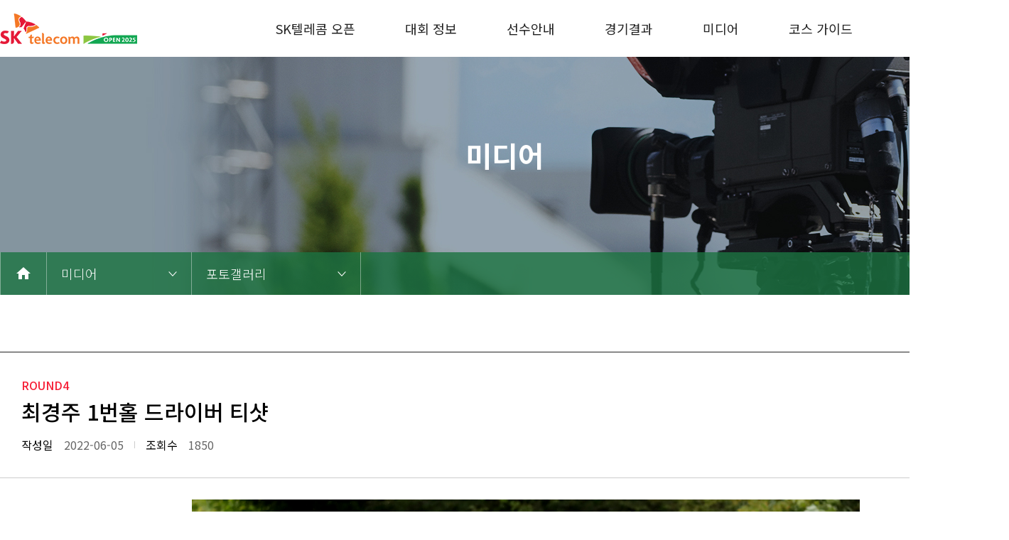

--- FILE ---
content_type: text/html
request_url: https://golf.sktelecom.com/media/photo_view.asp?idx=1986&photoType=site&searchString=&page=2&round=
body_size: 18277
content:

<!DOCTYPE html>

<html lang="ko">
  <head>
    <meta charset="utf-8" />

    <meta http-equiv="X-UA-Compatible" content="IE=edge" />
    <meta name="viewport" content="width=device-width, initial-scale=1" />
    <meta name="title" content="SK텔레콤 오픈" />
    <meta name="description" content="KPGA 메이저 대회, 역대우승자, 행복동행, 대회안내, 선수안내" />
    <meta name="keyword" content="KPGA, KPGA대회, KPGA메이저대회, SK텔레콤, SK골프, 남자골프대회, SK텔레콤오픈, 최경주, 이보미" />
    <meta property="og:title" content="SK텔레콤 오픈" />
    <meta property="og:image" content="http://www.sktelecomopen.com/images/common/logo.png" />
    <meta property="og:description" content="KPGA 메이저 대회, 역대우승자, 행복동행, 대회안내, 선수안내" />
    <meta name="author" content="" />
    <link rel="canonical" href="https://golf.sktelecom.com/media/photo_view.asp?idx=1986&photoType=site&searchString=&page=2&round=" />
    <title>SK텔레콤 오픈</title>

    <!-- Custom styles & js for this template -->
    <link rel="icon" href="data:;base64,=" />
    <link rel="stylesheet" href="https://fonts.googleapis.com/icon?family=Material+Icons" />
    <link rel="stylesheet" href="https://cdnjs.cloudflare.com/ajax/libs/normalize/8.0.1/normalize.min.css" />
<link rel="stylesheet" href="https://cdnjs.cloudflare.com/ajax/libs/meyer-reset/2.0/reset.min.css" />
<link rel="stylesheet" href="https://fonts.googleapis.com/css?family=Noto+Sans+KR:100,300,400,500,700,900&subset=korean" />

<link rel="stylesheet" href="../fonts/font.css?v=202504281329" />
<link rel="stylesheet" href="../css/common.css?v=202504281329" />
<link rel="stylesheet" href="../css/layout.css?v=202504281329" />
<link rel="stylesheet" href="../css/responsive.css?v=202504281329" />
<link rel="stylesheet" href="../css/main.css?v=202504281329" />
<link rel="stylesheet" href="../css/sub.css?v=202504281329" />
    <!-- <link rel="stylesheet" href="../css/style.css?v=202504281329" />
  
    <link rel="stylesheet" href="../css/main.css?v=202504281329" /> -->

    <script
      src="https://cdnjs.cloudflare.com/ajax/libs/jquery/3.5.1/jquery.min.js"
      integrity="sha512-bLT0Qm9VnAYZDflyKcBaQ2gg0hSYNQrJ8RilYldYQ1FxQYoCLtUjuuRuZo+fjqhx/qtq/1itJ0C2ejDxltZVFg=="
      crossorigin="anonymous"
    ></script>
    <script
      src="https://cdnjs.cloudflare.com/ajax/libs/jqueryui/1.12.1/jquery-ui.min.js"
      integrity="sha512-uto9mlQzrs59VwILcLiRYeLKPPbS/bT71da/OEBYEwcdNUk8jYIy+D176RYoop1Da+f9mvkYrmj5MCLZWEtQuA=="
      crossorigin="anonymous"
    ></script>
    <script src="https://cdnjs.cloudflare.com/ajax/libs/gsap/3.6.0/gsap.min.js"></script>
    <script src="../js/jquery.mobile.custom.min.js?v=20240418"></script>
    <!-- <script src="../js/modernizr-custom.js?v=20240418"></script> -->
    <script src="../js/jquery.mobile.custom.min.js?v=20240418"></script>
    <!-- <script src="../js/modernizr-custom.js?v=20240418"></script> -->
    

    <!-- HTML5 shim and Respond.js for IE8 support of HTML5 elements and media queries -->
    <!--[if lt IE 9]>
      <script src="https://cdnjs.cloudflare.com/ajax/libs/html5shiv/3.7.3/html5shiv.min.js"></script>
      <script src="https://cdnjs.cloudflare.com/ajax/libs/respond.js/1.4.2/respond.min.js"></script>
    <![endif]-->
    <!-- Custom styles & js for this template -->
    <script defer src="../js/common.js?v=20240418"></script>
    <script defer src="../js/sub.js?v=20240418"></script>

    <!-- HTML5 shim and Respond.js for IE8 support of HTML5 elements and media queries -->
    <!--[if lt IE 9]>
      <script src="https://cdnjs.cloudflare.com/ajax/libs/html5shiv/3.7.3/html5shiv.min.js"></script>
      <script src="https://cdnjs.cloudflare.com/ajax/libs/respond.js/1.4.2/respond.min.js"></script>
    <![endif]-->
  </head>

  <body>
    <!-- wrapper -->
    <div class="wrapper">
      <!-- header -->
            <header class="header" id="header">
        <section class="inner">
          <h1>
            <a href="/"><img src="../images/logo__192x43.png?250422" alt="" /></a>
          </h1>
          <ul class="gnb depthUl1">
            <li class="">
              <a href="/open/introduction.asp">SK텔레콤 오픈</a>
              <div class="use-full">
                <ul class="depthUl2">
                  <li><a href="/open/introduction.asp">대회소개</a></li>
                  <li><a href="/open/speach.asp">대회사</a></li>
                  <li><a href="/open/history.asp">대회 역사</a></li>                  
                  <li><a href="/open/sponsor.asp">스폰서</a></li> 
                </ul>
              </div>
            </li>

            <li>
              <a href="/rally/rally.asp">대회 정보</a>
              <div class="use-full">
                <ul class="depthUl2">
                  <li><a href="/rally/rally.asp">대회안내</a></li>
                  <li><a href="/rally/gallery.asp">갤러리 안내</a></li>
                  <!-- <li><a href="/rally/passcheck.asp">입장권 안내</a></li> -->
                  <!--<li><a href="#">이벤트</a></li>-->
                  <li><a href="/rally/map.asp">오시는 길</a></li>
                </ul>
              </div>
            </li>

            <li>
              <a href="/player/profile.asp">선수안내</a>
              <div class="use-full">
                <ul class="depthUl2">
                  <li><a href="/player/profile.asp">주요선수 프로필</a></li>
                  <li><a href="/player/participation.asp">출전선수 명단</a></li>
                  <!--   -->
                </ul>
              </div>
            </li>

            <li>
              <a href="/gameresult/beforeresult.asp">경기결과</a>
              <!-- <a href="#none" onclick="alert('준비중 입니다.')">경기결과</a> -->
              <div class="use-full">
                <ul class="depthUl2">
                  <li><a href="/gameresult/liveresult.asp">실시간 스코어</a></li>
                  <!-- <li><a href="#none" onclick="alert('준비중 입니다.')">실시간 스코어</a></li> -->
                  <li><a href="/gameresult/beforeresult.asp">지난 대회 결과</a></li>
                  <!-- <li><a href="#none" onclick="alert('준비중 입니다.')">지난 대회 결과</a></li> -->
                </ul>
              </div>
            </li>

            <li>
              <a href="/media/notice.asp">미디어</a>
              <div class="use-full">
                <ul class="depthUl2">
                  <li><a href="/media/notice.asp">공지사항</a></li>
                  <li><a href="/media/news.asp">주요뉴스</a></li>
                  <li><a href="/media/highlight.asp">하이라이트 영상</a></li>
                  <li><a href="/media/photo.asp">포토갤러리</a></li>
                </ul>
              </div>
            </li>

            <li>
              <a href="/course/info.asp">코스 가이드</a>
              <div class="use-full">
                <ul class="depthUl2">
                  <li><a href="/course/info.asp">코스안내</a></li>
                  <li><a href="/course/holeinfo.asp">홀별코스정보</a></li>
                </ul>
              </div>
            </li>
          </ul>
          <button class="all"></button>
        </section>
      </header>

    <div class="allMenu">
      <section class="inner">
        <ul class="depthUl1">
          <li class="on">
            <a href="/open/introduction.asp">SK텔레콤 오픈</a>
            <ul class="depthUl2">
              <li><a href="/open/introduction.asp">대회소개</a></li>
              <li><a href="/open/speach.asp">대회사</a></li>
              <li><a href="/open/history.asp">대회 역사</a></li>              
              <li><a href="/open/sponsor.asp">스폰서</a></li>
            </ul>
          </li>

          <li>
            <a href="/rally/rally.asp">대회 정보</a>
            <ul class="depthUl2">
              <li><a href="/rally/rally.asp">대회안내</a></li>
              <li><a href="/rally/gallery.asp">갤러리 안내</a></li>
              <!--<li><a href="/rally/passcheck.asp">입장권 안내</a></li>-->
              <!--<li><a href="#">이벤트</a></li>-->
              <li><a href="/rally/map.asp">오시는 길</a></li>
            </ul>
          </li>

          <li>
            <a href="/player/profile.asp">선수안내</a>
            <ul class="depthUl2">
              <li><a href="/player/profile.asp">주요선수 프로필</a></li>
              <li><a href="/player/participation.asp">출전선수 명단</a></li>
              <!-- <li><a href="#none" onclick="alert('준비중 입니다.')">출전선수 명단</a></li> -->
            </ul>
          </li>

          <li>
            <a href="/gameresult/beforeresult.asp">경기결과</a>
            <ul class="depthUl2">
              <li><a href="/gameresult/liveresult.asp">실시간 스코어</a></li>
              <!-- <li><a href="#none" onclick="alert('대회 시작 후 확인 가능합니다.')">실시간 스코어</a></li> -->
              <li><a href="/gameresult/beforeresult.asp">지난 대회 결과</a></li>
            </ul>
          </li>

          <li>
            <a href="/media/notice.asp">미디어</a>
            <ul class="depthUl2">
              <li><a href="/media/notice.asp">공지사항</a></li>
              <li><a href="/media/news.asp">주요뉴스</a></li>
              <li><a href="/media/highlight.asp">하이라이트 영상</a></li>
              <li><a href="/media/photo.asp">포토갤러리</a></li>
            </ul>
          </li>

          <li>
            <a href="/course/info.asp">코스 가이드</a>
            <ul class="depthUl2">
              <li><a href="/course/info.asp">코스안내</a></li>
              <li><a href="/course/holeinfo.asp">홀별코스정보</a></li>
            </ul>
          </li>
        </ul>
      </section>
    </div>        
      <!-- // header -->

      <!-- main -->
      <main class="container sub" id="container">
        <section class="subTop sub5">
          <div class="inner">
            <h2>미디어</h2>
          </div>
          
          <div class="navigation">
            <div class="inner">
              <ul class="navigationUl">
                <li>
                  <a href=""><span class="material-icons">home</span></a>
                </li>
                <li class="has-depth" style="z-index:10">
                  <a href="javascript:void(0)"> <strong>미디어</strong></a>
                  <ul class="navi-depth2">
                    <li><a href="/open/introduction.asp">SK텔레콤 오픈</a></li>
                    <li><a href="/rally/rally.asp">대회 정보</a></li>
                    <li><a href="/player/profile.asp">선수안내</a></li>
                    <li><a href="/gameresult/beforeresult.asp">경기결과</a></li>
                    <li><a href="/media/notice.asp">미디어</a></li>
                    <li><a href="/course/info.asp">코스 가이드</a></li>
                  </ul>
                </li>
                
                    <li class="has-depth" style="z-index:10">
                    <a href="javascript:void(0)"><strong>포토갤러리</strong></a>
                        <ul class="navi-depth2" id="twodepth" >
                            <li><a href="/media/notice.asp">공지사항</a></li>
                            <li><a href="/media/news.asp">주요뉴스</a></li>
                            <li><a href="/media/highlight.asp">하이라이트 영상</a></li>
                            <li><a href="/media/photo.asp">포토갤러리</a></li>
                        </ul>
                    </li>

                
              </ul>
            </div>
          </div>
            <script>
                function chgTwoDepth(one){
                        if(one=="open"){
                            $("#twodepth").html(`
                            <li><a href="/open/introduction.asp">대회소개</a></li>                        
                            <li><a href="/open/speach.asp">대회사</a></li>                        
                            <li><a href="/open/history.asp">대회 역사</a></li>                        
                            <li><a href="#">역대 우승자</a></li>                        
                            <li><a href="/open/sponsor.asp">스폰서</a></li>
                            `)
                        }
                        if(one=="rally"){
                            $("#twodepth").html(`
                            <li><a href="/rally/rally.asp">대회안내</a></li>                        
                            <li><a href="/rally/gallery.asp">갤러리 안내</a></li>                        
                            <!--<li><a href="/rally/passcheck.asp">입장권 안내</a></li> -->                       
                            <li><a href="#">이벤트</a></li>                        
                            <li><a href="/rally/map.asp">오시는 길</a></li>
                            `)
                        }
                        if(one=="player"){
                            $("#twodepth").html(`
                            <li><a href="/player/profile.asp">주요 출전선수 프로필</a></li>
                            <li><a href="/player/participation.asp">출전선수 명단</a></li>
                            `)
                        }
                        if(one=="gameresult"){
                            $("#twodepth").html(`
                            <li><a href="/gameresult/liveresult.asp">실시간 스코어</a></li>
                            <li><a href="/gameresult/beforeresult.asp">지난 대회 결과</a></li>
                            `)
                        }
                        if(one=="media"){
                            $("#twodepth").html(`
                            <li><a href="/media/notice.asp">공지사항</a></li>
                            <li><a href="/media/news.asp">주요뉴스</a></li>
                            <li><a href="/media/highlight.asp">하이라이트 영상</a></li>
                            <li><a href="/media/photo.asp">포토갤러리</a></li>
                            `)
                        }
                        if(one=="course"){
                            $("#twodepth").html(`
                            <li><a href="/course/info.asp">코스안내</a></li>
                            <li><a href="/course/holeinfo.asp">홀별코스정보</a></li>
                            `)
                        }
                    }
            </script>
        </section>
        
        <section class="board board-view">
          <div class="inner">
            <div class="view-top">
              <div class="top-division red">Round4</div>
              <div class="top-title">최경주 1번홀 드라이버 티샷</div>
              <div class="top-group">
                <dl class="top-date">
                  <dt>작성일</dt>
                  <dd>2022-06-05</dd>
                </dl>
                <dl class="top-views">
                  <dt>조회수</dt>
                  <dd>1850</dd>
                </dl>
              </div>
            </div>

            <div class="view-content">
              <div class="slider common">
                <div class="slider-content">
                  <ul class="slider-ul">
                    <li>
                      <div class="img-wrap"><img src="/common/attach/GolfUpload/a8_7.jpg" alt="" /></div>
                    </li>
                  </ul>
                </div>

                <div class="slider-control">
                  <button class="prev"><a href="/media/photo_view.asp?idx=1987&photoType=site"><img src="../images/btn__ctl_60x60_prev.jpg" alt="" /></a></button>
                  <button class="next"><a href="/media/photo_view.asp?idx=1985&photoType=site"><img src="../images/btn__ctl_60x60_next.jpg" alt="" /></a></button>
                </div>
              </div>
            </div>

            <div class="btnWrap">
              <a href="/media/photo.asp?page=2&photoType=site&searchString=&round=" class="btn btn-red">목록</a>
            </div>
          </div>
        </section>
      </main>
      <!-- // main -->

      <!-- footer -->
            <footer class="footer" id="footer">
        <section class="inner">
          <img src="../images/logo__160x36.png?250422" alt="" />
          <span>서울특별시 중구 을지로 65 (을지로2가) SK T-타워 SK텔레콤(주) </span>
          <span class="inquiry">대회문의 010-4722-3373</span>
          <span class="copyright">COPYRIGHT (C) 2021 SK TELECOM. ALL RIGHTS RESERVED</span>
        </section>
      </footer>
      <!-- Global site tag (gtag.js) - Google Analytics -->
      <script async src="https://www.googletagmanager.com/gtag/js?id=UA-114581732-1"></script>
      <script>
        window.dataLayer = window.dataLayer || [];
        function gtag(){dataLayer.push(arguments);}
        gtag('js', new Date());

        gtag('config', 'UA-114581732-1');
      </script>
      
        <script type="text/javascript" src="//wcs.naver.net/wcslog.js"></script>
        <script type="text/javascript">
        if(!wcs_add) var wcs_add = {};
        wcs_add["wa"] = "67118d413ba9b0";
        if(window.wcs) {
          wcs_do();
        }
        </script>
        <script type="text/javascript">
        if(!wcs_add) var wcs_add = {};
        wcs_add["wa"] = "dcfc164bc6d8b8";
        if(window.wcs) {
          wcs_do();
        }
        </script>        
      
      <!-- // footer -->
    </div>
    <!-- // wrapper -->
  </body>
</html>


--- FILE ---
content_type: text/css
request_url: https://golf.sktelecom.com/css/main.css?v=202504281329
body_size: 47716
content:
@media only screen and (min-width: 768px) {
  .main section {
    width: 1420px;
    margin: 0 auto;
  }
}

@media only screen and (max-width: 767px) {
  .main section {
    width: 100%;
  }
  .main section .content {
    overflow: hidden;
  }
}

.main1 {
  background-size: cover !important;
  color: #fff;
  -webkit-box-orient: vertical;
  -webkit-box-direction: normal;
      -ms-flex-direction: column;
          flex-direction: column;
}

@media only screen and (min-width: 768px) {
  .main1 {
    background: url("../images/bg__main1.jpg?220512") no-repeat center 0;
    display: -webkit-box;
    display: -ms-flexbox;
    display: flex;
    -webkit-box-align: center;
        -ms-flex-align: center;
            align-items: center;
    -webkit-box-pack: center;
        -ms-flex-pack: center;
            justify-content: center;
    height: 377px;
  }
}

@media only screen and (max-width: 767px) {
  .main1 {
    background: url("../images/bg__main1_m.jpg?220512") no-repeat center 0vw;
    display: -webkit-box;
    display: -ms-flexbox;
    display: flex;
    -webkit-box-align: center;
        -ms-flex-align: center;
            align-items: center;
    -webkit-box-pack: center;
        -ms-flex-pack: center;
            justify-content: center;
    height: 90vw;
    padding: 4vw;
    text-align: center;
  }
}

@media only screen and (max-width: 767px) {
  .main1 .main1-logo {
    height: 10vw;
  }
}

.main1 .main1-logo img {
  max-width: 100%;
  height: 100%;
}

.main1 .main1-title {
  font-weight: 400;
}

@media only screen and (min-width: 768px) {
  .main1 .main1-title {
    font-size: 60px;
    letter-spacing: 20px;
    margin-bottom: 40px;
  }
}

@media only screen and (max-width: 767px) {
  .main1 .main1-title {
    font-size: 8vw;
    letter-spacing: 4vw;
    margin: 2vw 0 20vw;
    line-height: 1.4;
  }
}

.main1 .main1-date {
  font-weight: 700;
  text-transform: uppercase;
}

@media only screen and (min-width: 768px) {
  .main1 .main1-date {
    font-size: 32px;
    letter-spacing: 4px;
  }
}

@media only screen and (max-width: 767px) {
  .main1 .main1-date {
    font-size: 5vw;
    letter-spacing: 0.4vw;
  }
}

.main1 .main1-place {
  font-weight: 300;
}

@media only screen and (min-width: 768px) {
  .main1 .main1-place {
    font-size: 30px;
    letter-spacing: 20px;
  }
}

@media only screen and (max-width: 767px) {
  .main1 .main1-place {
    font-size: 5vw;
    letter-spacing: 2vw;
    margin-bottom: 4vw;
  }
}

@media only screen and (min-width: 768px) {
  h3 {
    font-size: 28px;
  }
}

@media only screen and (max-width: 767px) {
  h3 {
    font-size: 5vw;
  }
}

@media only screen and (min-width: 768px) {
  h4 {
    font-size: 24px;
  }
}

@media only screen and (max-width: 767px) {
  h4 {
    font-size: 4vw;
  }
}

.mainGroup1 {
  background: #356452 url("../images/bg__green.jpg") no-repeat 0 0;
}

@media only screen and (min-width: 768px) {
  .mainGroup1 > section {
    display: -webkit-box;
    display: -ms-flexbox;
    display: flex;
    -webkit-box-align: start;
        -ms-flex-align: start;
            align-items: flex-start;
    -webkit-box-pack: start;
        -ms-flex-pack: start;
            justify-content: flex-start;
  }
}

.mainGroup1 .mainGroup1_1 {
  position: relative;
}

@media only screen and (min-width: 768px) {
  .mainGroup1 .mainGroup1_1 {
    height: 397px;
  }
}

.mainGroup1 .mainGroup1_1 .main2 {
  color: #fff;
  position: relative;
}

@media only screen and (min-width: 768px) {
  .mainGroup1 .mainGroup1_1 .main2 {
    width: 940px;
    padding: 30px 0;
  }
}

@media only screen and (max-width: 767px) {
  .mainGroup1 .mainGroup1_1 .main2 {
    padding: 4vw;
  }
}

.mainGroup1 .mainGroup1_1 .main2 h3 {
  display: -webkit-box;
  display: -ms-flexbox;
  display: flex;
  -webkit-box-align: center;
      -ms-flex-align: center;
          align-items: center;
  -webkit-box-pack: justify;
      -ms-flex-pack: justify;
          justify-content: space-between;
  position: relative;
}

@media only screen and (min-width: 768px) {
  .mainGroup1 .mainGroup1_1 .main2 h3 {
    width: 898px;
    /* margin-bottom: 20px; */
    margin-bottom: 30px;
  }
}

@media only screen and (max-width: 767px) {
  .mainGroup1 .mainGroup1_1 .main2 h3 {
    margin-bottom: 4vw;
  }
}

.mainGroup1 .mainGroup1_1 .main2 h3 span {
  display: -webkit-box;
  display: -ms-flexbox;
  display: flex;
  -webkit-box-align: center;
      -ms-flex-align: center;
          align-items: center;
  -webkit-box-pack: center;
      -ms-flex-pack: center;
          justify-content: center;
}

.mainGroup1 .mainGroup1_1 .main2 h3 span .ctrl {
  display: -webkit-box;
  display: -ms-flexbox;
  display: flex;
  -webkit-box-align: center;
      -ms-flex-align: center;
          align-items: center;
  -webkit-box-pack: center;
      -ms-flex-pack: center;
          justify-content: center;
}

@media only screen and (min-width: 768px) {
  .mainGroup1 .mainGroup1_1 .main2 h3 span .ctrl {
    margin-right: 30px;
  }

  .mainGroup1 .mainGroup1_1 .main2 h3 span {
    display:none;
  }
}

@media only screen and (max-width: 767px) {
  .mainGroup1 .mainGroup1_1 .main2 h3 span .ctrl {
    margin-right: 4vw;
  }

  .mainGroup1 .mainGroup1_1 .main2 h3 span {
    display:flex;
  }
}

.mainGroup1 .mainGroup1_1 .main2 h3 span .ctrl button {
  display: -webkit-box;
  display: -ms-flexbox;
  display: flex;
  -webkit-box-align: center;
      -ms-flex-align: center;
          align-items: center;
  -webkit-box-pack: center;
      -ms-flex-pack: center;
          justify-content: center;
}

@media only screen and (max-width: 767px) {
  .mainGroup1 .mainGroup1_1 .main2 h3 span .ctrl button img {
    width: auto;
    height: 4vw;
  }
}

.mainGroup1 .mainGroup1_1 .main2 h3 span .ctrl i {
  display: inline-block;
  width: 1px;
  background: #000;
  opacity: 0.2;
}

@media only screen and (min-width: 768px) {
  .mainGroup1 .mainGroup1_1 .main2 h3 span .ctrl i {
    height: 23px;
    margin: 0 20px;
  }
}

@media only screen and (max-width: 767px) {
  .mainGroup1 .mainGroup1_1 .main2 h3 span .ctrl i {
    height: 4vw;
    margin: 0 4vw;
  }
}

.mainGroup1 .mainGroup1_1 .main2 h3 span .more {
  display: -webkit-box;
  display: -ms-flexbox;
  display: flex;
  -webkit-box-align: center;
      -ms-flex-align: center;
          align-items: center;
  -webkit-box-pack: center;
      -ms-flex-pack: center;
          justify-content: center;
}

@media only screen and (max-width: 767px) {
  .mainGroup1 .mainGroup1_1 .main2 h3 span .more img {
    width: auto;
    height: 4vw;
  }
}

.mainGroup1 .mainGroup1_1 .main2 .player {
  overflow: hidden;
  position: relative;
}

@media only screen and (min-width: 768px) {
  .mainGroup1 .mainGroup1_1 .main2 .player {
    width: 898px;
  }
}

@media only screen and (max-width: 767px) {
  .mainGroup1 .mainGroup1_1 .main2 .player {
    width: 100%;
  }
}

.mainGroup1 .mainGroup1_1 .main2 .player .playerUl {
  display: -webkit-box;
  display: -ms-flexbox;
  display: flex;
  -webkit-box-align: start;
      -ms-flex-align: start;
          align-items: flex-start;
  -webkit-box-pack: start;
      -ms-flex-pack: start;
          justify-content: space-between;
  position: absolute;
  top: 0;
  left: 0;
  z-index: 1;
  width: 100%;
}

.mainGroup1 .mainGroup1_1 .main2 .player .playerUl li {
  display: -webkit-box;
  display: -ms-flexbox;
  display: flex;
  -webkit-box-align: center;
      -ms-flex-align: center;
          align-items: center;
  -webkit-box-pack: start;
      -ms-flex-pack: start;
          justify-content: flex-start;
  -webkit-box-orient: vertical;
  -webkit-box-direction: normal;
      -ms-flex-direction: column;
          flex-direction: column;
  cursor: pointer;
}

.mainGroup1 .mainGroup1_1 .main2 .player .playerUl li.more {
  width:133px;
  height:133px;
  background:rgba(255,255,255,0.25);  
  border-radius: 10px;
}

.mainGroup1 .mainGroup1_1 .main2 .player .playerUl li.more a {
  display:flex;
  align-items:center;
  justify-content:center;
  width:100%;
  height:100%;
}

@media only screen and (max-width: 767px) {
  .mainGroup1 .mainGroup1_1 .main2 .player .playerUl li {
    padding: 0 4vw;
  }
}

.mainGroup1 .mainGroup1_1 .main2 .player .playerUl li .photo {
  background: #fff;
  overflow: hidden;
  position: relative;
}

@media only screen and (min-width: 768px) {
  .mainGroup1 .mainGroup1_1 .main2 .player .playerUl li .photo {
    /* width: 150px;
    height: 150px; */
    width: 133px;
    height: 133px;
    border-radius: 10px;
  }
}

@media only screen and (max-width: 767px) {
  .mainGroup1 .mainGroup1_1 .main2 .player .playerUl li .photo {
    width: 100%;
    height: 24vw;
    border-radius: 4vw;
  }
}

.mainGroup1 .mainGroup1_1 .main2 .player .playerUl li .photo img {
  position: absolute;
  bottom: 0;
  left: 50%;
  -webkit-transform: translateX(-50%);
      -ms-transform: translateX(-50%);
          transform: translateX(-50%);
}

@media only screen and (min-width: 768px) {
  .mainGroup1 .mainGroup1_1 .main2 .player .playerUl li .photo img {
    max-width: 100%;
    height: auto;
  }
}

@media only screen and (max-width: 767px) {
  .mainGroup1 .mainGroup1_1 .main2 .player .playerUl li .photo img {
    width: 100%;
    height: auto;
  }
}

.mainGroup1 .mainGroup1_1 .main2 .player .playerUl li .name {
  display: -webkit-box;
  display: -ms-flexbox;
  display: flex;
  -webkit-box-align: center;
      -ms-flex-align: center;
          align-items: center;
  -webkit-box-pack: center;
      -ms-flex-pack: center;
          justify-content: center;
}

@media only screen and (min-width: 768px) {
  .mainGroup1 .mainGroup1_1 .main2 .player .playerUl li .name {
    margin-top: 15px;
  }
}

@media only screen and (max-width: 767px) {
  .mainGroup1 .mainGroup1_1 .main2 .player .playerUl li .name {
    margin-top: 2vw;
    font-size: 4vw;
  }
}

.mainGroup1 .mainGroup1_1 .main2 .player .playerUl li .name i {
  display: -webkit-box;
  display: -ms-flexbox;
  display: flex;
  -webkit-box-align: center;
      -ms-flex-align: center;
          align-items: center;
  -webkit-box-pack: center;
      -ms-flex-pack: center;
          justify-content: center;
}

@media only screen and (min-width: 768px) {
  .mainGroup1 .mainGroup1_1 .main2 .player .playerUl li .name i {
    margin-right: 10px;
    margin-top: 2px;
  }
}

@media only screen and (max-width: 767px) {
  .mainGroup1 .mainGroup1_1 .main2 .player .playerUl li .name i {
    margin-top: 0.5vw;
    margin-right: 2vw;
  }
  .mainGroup1 .mainGroup1_1 .main2 .player .playerUl li .name i img {
    width: auto;
    height: 3vw;
  }
}

.mainGroup1 .mainGroup1_1_1 {
  display: -webkit-box;
  display: -ms-flexbox;
  display: flex;
  -webkit-box-align: start;
      -ms-flex-align: start;
          align-items: flex-start;
  -webkit-box-pack: start;
      -ms-flex-pack: start;
          justify-content: flex-start;
}

@media only screen and (min-width: 768px) {
  .mainGroup1 .mainGroup1_1_1 {
    position: absolute;
    bottom: 0;
    left: 0;
  }
}

@media only screen and (max-width: 767px) {
  .mainGroup1 .mainGroup1_1_1 > div {
    width: 100%;
  }
}

.mainGroup1 .mainGroup1_1_1 > div a {
  display: -webkit-box;
  display: -ms-flexbox;
  display: flex;
  -webkit-box-align: center;
      -ms-flex-align: center;
          align-items: center;
  -webkit-box-pack: start;
      -ms-flex-pack: start;
          justify-content: flex-start;
  color: #fff;
}

@media only screen and (min-width: 768px) {
  .mainGroup1 .mainGroup1_1_1 > div a {
    width: 470px;
    height: 85px;
  }
}

@media only screen and (max-width: 767px) {
  .mainGroup1 .mainGroup1_1_1 > div a {
    padding: 0 4vw;
    height: 12vw;
  }
}

.mainGroup1 .mainGroup1_1_1 .main3 {
  position: relative;
}

.mainGroup1 .mainGroup1_1_1 .main3 a {
  background: url("../images/bg__course_information.jpg") no-repeat right center;
}

.mainGroup1 .mainGroup1_1_1 .main3 .bg {
  width: 0;
  background: url("../images/bg__course_information_repeat.jpg") repeat-x right center;
  position: absolute;
  top: 0;
  left: -100vw;
}

@media only screen and (min-width: 768px) {
  .mainGroup1 .mainGroup1_1_1 .main3 .bg {
    width: 100vw;
    height: 85px;
  }
}

.mainGroup1 .mainGroup1_1_1 .main4 a {
  background: url("../images/bg__find_player_location.jpg") no-repeat center center;
}

@media only screen and (min-width: 768px) {
  .mainGroup1 .mainGroup1_1_1 .main4 a {
    padding-left: 30px;
  }
}

.mainGroup1 .main5 {
  -webkit-box-flex: 1;
      -ms-flex: 1;
          flex: 1;
  background: #fff;
  position: relative;
}

@media only screen and (min-width: 768px) {
  .mainGroup1 .main5 {
    padding: 30px 0px 0px 40px;
    height: 397px;
  }
}

@media only screen and (max-width: 767px) {
  .mainGroup1 .main5 {
    padding: 4vw;
  }
}

.mainGroup1 .main5 h3 {
  display: -webkit-box;
  display: -ms-flexbox;
  display: flex;
  -webkit-box-align: center;
      -ms-flex-align: center;
          align-items: center;
  -webkit-box-pack: justify;
      -ms-flex-pack: justify;
          justify-content: space-between;
  border-bottom: 1px solid #444;
}

@media only screen and (min-width: 768px) {
  .mainGroup1 .main5 h3 {
    padding-bottom: 24px;
    margin-bottom: 30px;
  }
}

@media only screen and (max-width: 767px) {
  .mainGroup1 .main5 h3 {
    padding-bottom: 2vw;
    margin-bottom: 2vw;
  }
}

.mainGroup1 .main5 h3 a {
  display: -webkit-box;
  display: -ms-flexbox;
  display: flex;
  -webkit-box-align: center;
      -ms-flex-align: center;
          align-items: center;
  -webkit-box-pack: center;
      -ms-flex-pack: center;
          justify-content: center;
}

@media only screen and (max-width: 767px) {
  .mainGroup1 .main5 h3 a img {
    width: auto;
    height: 4vw;
  }
}

.mainGroup1 .main5 dl {
  display: -webkit-box;
  display: -ms-flexbox;
  display: flex;
  -webkit-box-align: start;
      -ms-flex-align: start;
          align-items: flex-start;
  -webkit-box-pack: start;
      -ms-flex-pack: start;
          justify-content: flex-start;
  line-height: 1.8;
}

@media only screen and (min-width: 768px) {
  .mainGroup1 .main5 dl {
    margin-top: 15px;
  }
}

@media only screen and (max-width: 767px) {
  .mainGroup1 .main5 dl {
    margin-top: 2vw;
    font-size: 3vw;
  }
}

.mainGroup1 .main5 dl dt {
  font-weight: 500;
}

@media only screen and (min-width: 768px) {
  .mainGroup1 .main5 dl dt {
    width: 90px;
  }
}

@media only screen and (max-width: 767px) {
  .mainGroup1 .main5 dl dt {
    width: 20vw;
  }
}

.mainGroup1 .main5 dl dd {
  color: #666;
  font-weight: 300;
}

.mainGroup1 .main5 dl dd .color_222 {
  color: #222;
  font-weight: 400;
}

.mainGroup1 .main5 .bg {
  background: #fff;
  width: 0px;
  height: 100%;
  position: absolute;
  top: 0;
  right: 0px;
}

.main6 > section {
  display: -webkit-box;
  display: -ms-flexbox;
  display: flex;
  -webkit-box-align: center;
      -ms-flex-align: center;
          align-items: center;
  -webkit-box-pack: start;
      -ms-flex-pack: start;
          justify-content: flex-start;
}

@media only screen and (min-width: 768px) {
  .main6 > section {
    height: 70px;
  }
}

@media only screen and (max-width: 767px) {
  .main6 > section {
    height: 12vw;
  }
}

.main6 h4 {
  font-weight: 500;
  display: -webkit-box;
  display: -ms-flexbox;
  display: flex;
  -webkit-box-align: center;
      -ms-flex-align: center;
          align-items: center;
  -webkit-box-pack: center;
      -ms-flex-pack: center;
          justify-content: center;
}

@media only screen and (min-width: 768px) {
  .main6 h4 {
    min-width: 200px;
  }
}

@media only screen and (max-width: 767px) {
  .main6 h4 {
    min-width: 40vw;
    padding-left: 4vw;
    display: none;
  }
}

.main6 h4 b {
  color: #f62037;
}

.main6 h4::after {
  content: "";
  display: inline-block;
  background: url("../images/bg__real_time_score.jpg") no-repeat center 0;
}

@media only screen and (min-width: 768px) {
  .main6 h4::after {
    min-width: 70px;
    height: 70px;
    margin-left: 30px;
  }
}

@media only screen and (max-width: 767px) {
  .main6 h4::after {
    min-width: 12vw;
    height: 12vw;
    margin-left: 10vw;
    background-size: 12vw 12vw;
  }
}

.main6 .liveScore {
  display: -webkit-box;
  display: -ms-flexbox;
  display: flex;
  -webkit-box-align: center;
      -ms-flex-align: center;
          align-items: center;
  -webkit-box-pack: start;
      -ms-flex-pack: start;
          justify-content: flex-start;
  -webkit-box-flex: 1;
      -ms-flex: 1;
          flex: 1;
  width: 100%;
  background: #064373;
  position: relative;
}

@media only screen and (min-width: 768px) {
  .main6 .liveScore {
    height: 70px;
  }
}

@media only screen and (max-width: 767px) {
  .main6 .liveScore {
    height: 12vw;
    overflow: hidden;
  }
}

.main6 .liveScore .bg {
  display: inline-block;
  background: #064373;
  position: absolute;
  top: 0;
  right: 0;
}

@media only screen and (min-width: 768px) {
  .main6 .liveScore .bg {
    width: 10px;
    height: 70px;
  }
}

.main6 .liveScore .liveScoreCont {
  width: 100%;
  height: 100%;
  overflow-x: hidden;
  position: relative;
  color: #fff;
}

@media only screen and (min-width: 768px) {
  .main6 .liveScore .liveScoreCont {
    display: -webkit-box;
    display: -ms-flexbox;
    display: flex;
    -webkit-box-align: center;
        -ms-flex-align: center;
            align-items: center;
    -webkit-box-pack: start;
        -ms-flex-pack: start;
            justify-content: flex-start;
    font-size: 20px;
    font-weight: 500;
    padding-left: 320px;
    background: url("../images/bg__realScore.jpg") no-repeat right center;
  }
}

@media only screen and (max-width: 767px) {
  .main6 .liveScore .liveScoreCont {
    font-size: 5vw;
    display: -webkit-box;
    display: -ms-flexbox;
    display: flex;
    -webkit-box-align: center;
        -ms-flex-align: center;
            align-items: center;
    -webkit-box-pack: center;
        -ms-flex-pack: center;
            justify-content: center;
    background: url("../images/bg__realScore_m.jpg") no-repeat left center;
    background-size: cover;
  }
}

.main6 .liveScore .liveScoreCont a {
  display: -webkit-box;
  display: -ms-flexbox;
  display: flex;
  -webkit-box-align: center;
      -ms-flex-align: center;
          align-items: center;
  -webkit-box-pack: center;
      -ms-flex-pack: center;
          justify-content: center;
  color: #fff;
}

@media only screen and (max-width: 767px) {
  .main6 .liveScore .liveScoreCont {
    font-size: 4vw;
  }
}

.main6 .liveScore .liveScoreCont a span {
  color: #fff;
  border: 1px solid #9bb4c7;
  background: url("../images/ico__arrow_6x11_white.png") no-repeat 90% center;
}

@media only screen and (min-width: 768px) {
  .main6 .liveScore .liveScoreCont a span {
    margin-left: 20px;
    font-size: 16px;
    border-radius: 30px;
    padding: 5px 40px 8px 20px;
  }
}

@media only screen and (max-width: 767px) {
  .main6 .liveScore .liveScoreCont a span {
    font-size: 3.6vw;
    display: none;
  }
}

.main6 .liveScore .liveScoreCont .liveScoreUl {
  color: #fff;
  position: absolute;
  top: 0;
  left: 0px;
  width: 100%;
  height: 100%;
}

@media only screen and (min-width: 768px) {
  .main6 .liveScore .liveScoreCont .liveScoreUl {
    display: -webkit-box;
    display: -ms-flexbox;
    display: flex;
    -webkit-box-align: center;
        -ms-flex-align: center;
            align-items: center;
    -webkit-box-pack: start;
        -ms-flex-pack: start;
            justify-content: flex-start;
  }
}

@media only screen and (max-width: 767px) {
  .main6 .liveScore .liveScoreCont .liveScoreUl {
    -webkit-box-flex: 1;
        -ms-flex: 1;
            flex: 1;
    width: 100%;
    display: -webkit-box;
    display: -ms-flexbox;
    display: flex;
    -webkit-box-align: center;
        -ms-flex-align: center;
            align-items: center;
    -webkit-box-pack: start;
        -ms-flex-pack: start;
            justify-content: flex-start;
  }
}

.main6 .liveScore .liveScoreCont .liveScoreUl li {
  display: -webkit-box;
  display: -ms-flexbox;
  display: flex;
  -webkit-box-align: center;
      -ms-flex-align: center;
          align-items: center;
  -webkit-box-pack: justify;
      -ms-flex-pack: justify;
          justify-content: space-between;
}

@media only screen and (min-width: 768px) {
  .main6 .liveScore .liveScoreCont .liveScoreUl li {
    min-width: 20%;
    height: 70px;
  }
}

@media only screen and (max-width: 767px) {
  .main6 .liveScore .liveScoreCont .liveScoreUl li {
    min-height: 12vw;
    min-width: 100%;
    padding: 0 4vw;
  }
}

.main6 .liveScore .liveScoreCont .liveScoreUl li::before {
  content: "";
  display: inline-block;
  width: 1px;
  background: #000;
  opacity: 0.2;
}

@media only screen and (min-width: 768px) {
  .main6 .liveScore .liveScoreCont .liveScoreUl li::before {
    height: 30px;
    margin: 0 20px;
  }
}

@media only screen and (max-width: 767px) {
  .main6 .liveScore .liveScoreCont .liveScoreUl li::before {
    display: none;
  }
}

.main6 .liveScore .liveScoreCont .liveScoreUl li:first-of-type::before {
  visibility: hidden;
}

.main6 .liveScore .liveScoreCont .liveScoreUl li span {
  display: -webkit-box;
  display: -ms-flexbox;
  display: flex;
  -webkit-box-align: center;
      -ms-flex-align: center;
          align-items: center;
  -webkit-box-pack: center;
      -ms-flex-pack: center;
          justify-content: center;
}

.main6 .liveScore .liveScoreCont .liveScoreUl li span i {
  border-radius: 2px;
  background: #13a852;
  color: #fff;
  display: -webkit-box;
  display: -ms-flexbox;
  display: flex;
  -webkit-box-align: center;
      -ms-flex-align: center;
          align-items: center;
  -webkit-box-pack: center;
      -ms-flex-pack: center;
          justify-content: center;
  margin-top: 2px;
  padding-bottom: 2px;
}

@media only screen and (min-width: 768px) {
  .main6 .liveScore .liveScoreCont .liveScoreUl li span i {
    width: 20px;
    height: 20px;
    margin-right: 10px;
  }
}

@media only screen and (max-width: 767px) {
  .main6 .liveScore .liveScoreCont .liveScoreUl li span i {
    font-size: 3vw;
    width: 4vw;
    height: 4vw;
    margin-right: 2vw;
  }
}

.main6 .liveScore .liveScoreCont .liveScoreUl li span i.one {
  background: #f62037;
}

@media only screen and (min-width: 768px) {
  .main6 .liveScore .liveScoreCont .liveScoreUl li span b {
    font-size: 20px;
  }
}

@media only screen and (max-width: 767px) {
  .main6 .liveScore .liveScoreCont .liveScoreUl li span b {
    font-size: 4vw;
  }
}

.main6 .liveScore .liveScoreCont .liveScoreUl li em {
  font-weight: 300;
}

@media only screen and (min-width: 768px) {
  .main6 .liveScore .liveScoreCont .liveScoreUl li em {
    font-size: 20px;
  }
}

@media only screen and (max-width: 767px) {
  .main6 .liveScore .liveScoreCont .liveScoreUl li em {
    font-size: 4vw;
  }
}

@media only screen and (min-width: 768px) {
  .mainGroup2 {
    margin-top: 50px;
    display: -webkit-box;
    display: -ms-flexbox;
    display: flex;
    -webkit-box-align: start;
        -ms-flex-align: start;
            align-items: flex-start;
    -webkit-box-pack: justify;
        -ms-flex-pack: justify;
            justify-content: space-between;
  }
}

@media only screen and (max-width: 767px) {
  .mainGroup2 {
    margin-top: 4vw;
  }
}

.mainGroup2 .main7 {
  -webkit-box-flex: 1;
      -ms-flex: 1;
          flex: 1;
}

@media only screen and (max-width: 767px) {
  .mainGroup2 .main7 {
    padding: 4vw;
  }
}

.mainGroup2 .main7 .tab .tab-header {
  display: -webkit-box;
  display: -ms-flexbox;
  display: flex;
  -webkit-box-align: center;
      -ms-flex-align: center;
          align-items: center;
  -webkit-box-pack: start;
      -ms-flex-pack: start;
          justify-content: flex-start;
}

.mainGroup2 .main7 .tab .tab-header button {
  background: #f5f5f5;
  color: #666;
  border: 1px solid #f5f5f5;
  border-bottom-color: #064373;
}

@media only screen and (min-width: 768px) {
  .mainGroup2 .main7 .tab .tab-header button {
    font-size: 18px;
    padding: 0 30px;
    min-width: 200px;
    height: 65px;
  }
}

@media only screen and (max-width: 767px) {
  .mainGroup2 .main7 .tab .tab-header button {
    font-size: 3.5vw;
    padding: 0 4vw;
    width: 100%;
    height: 10vw;
  }
}

.mainGroup2 .main7 .tab .tab-header button.on {
  background: #fff;
  color: #064373;
  border: 1px solid #064373;
  border-bottom: none;
}

.mainGroup2 .main7 .tab .tab-header .more {
  -webkit-box-flex: 1;
      -ms-flex: 1;
          flex: 1;
  border-bottom: 1px solid #064373;
  display: -webkit-box;
  display: -ms-flexbox;
  display: flex;
  -webkit-box-align: center;
      -ms-flex-align: center;
          align-items: center;
  -webkit-box-pack: end;
      -ms-flex-pack: end;
          justify-content: flex-end;
}

@media only screen and (min-width: 768px) {
  .mainGroup2 .main7 .tab .tab-header .more {
    height: 65px;
  }
}

@media only screen and (max-width: 767px) {
  .mainGroup2 .main7 .tab .tab-header .more {
    display: none;
  }
}

@media only screen and (min-width: 768px) {
  .mainGroup2 .main7 .tab .tab-container {
    margin-top: 30px;
    display: -webkit-box;
    display: -ms-flexbox;
    display: flex;
    -webkit-box-align: start;
        -ms-flex-align: start;
            align-items: flex-start;
    -webkit-box-pack: start;
        -ms-flex-pack: start;
            justify-content: flex-start;
    display: none;
  }
}

@media only screen and (max-width: 767px) {
  .mainGroup2 .main7 .tab .tab-container {
    display: none;
    margin-top: 4vw;
  }
}

@media only screen and (min-width: 768px) {
  .mainGroup2 .main7 .tab .tab-container.on {
    display: -webkit-box !important;
    display: -ms-flexbox !important;
    display: flex !important;
  }
}

@media only screen and (max-width: 767px) {
  .mainGroup2 .main7 .tab .tab-container.on {
    display: block !important;
  }
}

.mainGroup2 .main7 .tab .tab-container .videoWrap .video {
  position: relative;
  width: 100%;
  height: auto;
}

.mainGroup2 .main7 .tab .tab-container .videoWrap .video iframe {
  z-index: 1;
  top: 0;
  left: 0;
  position: absolute;
  width: 100%;
  height: 100%;
}

.mainGroup2 .main7 .tab .tab-container .videoWrap .video .info {
  display: -webkit-box;
  display: -ms-flexbox;
  display: flex;
  -webkit-box-align: center;
      -ms-flex-align: center;
          align-items: center;
  -webkit-box-pack: start;
      -ms-flex-pack: start;
          justify-content: flex-start;
}

@media only screen and (min-width: 768px) {
  .mainGroup2 .main7 .tab .tab-container .list {
    width: 180px;
    height: 480px;
    margin-right: 30px;
  }
}

@media only screen and (max-width: 767px) {
  .mainGroup2 .main7 .tab .tab-container .list {
    margin-top: 4vw;
  }
}

.mainGroup2 .main7 .tab .tab-container .list .videoUl {
  display: -webkit-box;
  display: -ms-flexbox;
  display: flex;
  -webkit-box-align: start;
      -ms-flex-align: start;
          align-items: flex-start;
  -webkit-box-pack: justify;
      -ms-flex-pack: justify;
          justify-content: flex-start;
  -webkit-box-orient: vertical;
  -webkit-box-direction: normal;
      -ms-flex-direction: column;
          flex-direction: column;
  height: 100%;
}

.mainGroup2 .main7 .tab .tab-container .list .videoUl li {
  width: 100%;
  cursor: pointer;
}

@media only screen and (max-width: 767px) {
  .mainGroup2 .main7 .tab .tab-container .list .videoUl li {
    border-bottom: 1px solid #d2d2d2;
    display: -webkit-box;
    display: -ms-flexbox;
    display: flex;
    -webkit-box-align: start;
        -ms-flex-align: start;
            align-items: flex-start;
    -webkit-box-pack: justify;
        -ms-flex-pack: justify;
            justify-content: space-between;
    -webkit-box-orient: vertical;
    -webkit-box-direction: normal;
        -ms-flex-direction: column;
            flex-direction: column;
    padding: 2vw 0vw;
  }
}

@media only screen and (max-width: 767px) {
  .mainGroup2 .main7 .tab .tab-container .list .videoUl li .videoWrap {
    display: -webkit-box;
    display: -ms-flexbox;
    display: flex;
    -webkit-box-align: center;
        -ms-flex-align: center;
            align-items: center;
    -webkit-box-pack: start;
        -ms-flex-pack: start;
            justify-content: flex-start;
  }
}

@media only screen and (min-width: 768px) {
  .mainGroup2 .main7 .tab .tab-container .list .videoUl li .videoWrap .video {
    width: 177px;
    height: 100px;
  }
}

@media only screen and (max-width: 767px) {
  .mainGroup2 .main7 .tab .tab-container .list .videoUl li .videoWrap .video {
    width: 30vw;
    height: 16vw;
    margin-right: 4vw;
  }
}

.mainGroup2 .main7 .tab .tab-container .list .videoUl li .videoWrap .video img {
  width: 100%;
  height: 100%;
}

@media only screen and (min-width: 768px) {
  .mainGroup2 .main7 .tab .tab-container .list .videoUl li .videoWrap .info {
    margin-top: 5px;
  }
}

@media only screen and (max-width: 767px) {
  .mainGroup2 .main7 .tab .tab-container .list .videoUl li .videoWrap .info {
    -webkit-box-flex: 1;
        -ms-flex: 1;
            flex: 1;
    font-size: 3vw;
  }
}

.mainGroup2 .main7 .tab .tab-container .list .videoUl li .videoWrap .info a {
  display: block;
}

.mainGroup2 .main7 .tab .tab-container .list .videoUl li .videoWrap .info .title {
  white-space: nowrap;
  overflow: hidden;
  -o-text-overflow: ellipsis;
     text-overflow: ellipsis;
}

@media only screen and (min-width: 768px) {
  .mainGroup2 .main7 .tab .tab-container .list .videoUl li .videoWrap .info .title {
    -webkit-line-clamp: 1;
  }
}

@media only screen and (max-width: 767px) {
  .mainGroup2 .main7 .tab .tab-container .list .videoUl li .videoWrap .info .title {
    -webkit-line-clamp: 2;
  }
}

.mainGroup2 .main7 .tab .tab-container .list .videoUl li .videoWrap .info .date {
  font-weight: 300;
  color: #666;
}

@media only screen and (min-width: 768px) {
  .mainGroup2 .main7 .tab .tab-container .list .videoUl li .videoWrap .info .date {
    font-size: 15px;
  }
}

@media only screen and (max-width: 767px) {
  .mainGroup2 .main7 .tab .tab-container .list .videoUl li .videoWrap .info .date {
    margin-top: 2vw;
    font-size: 2.5vw;
  }
}

.mainGroup2 .main7 .tab .tab-container .big {
  -webkit-box-flex: 1;
      -ms-flex: 1;
          flex: 1;
}

@media only screen and (min-width: 768px) {
  .mainGroup2 .main7 .tab .tab-container .big {
    height: 480px;
  }
}

.mainGroup2 .main7 .tab .tab-container .big .video {
  width: 100%;
  height: 0;
  padding-top: 56.25%;
}

.mainGroup2 .main7 .tab .tab-container .big .info {
  border: 1px solid #d2d2d2;
  border-top: none;
}

@media only screen and (min-width: 768px) {
  .mainGroup2 .main7 .tab .tab-container .big .info {
    display: -webkit-box;
    display: -ms-flexbox;
    display: flex;
    -webkit-box-align: center;
        -ms-flex-align: center;
            align-items: center;
    -webkit-box-pack: justify;
        -ms-flex-pack: justify;
            justify-content: space-between;
    padding: 18px 20px;
  }
}

@media only screen and (max-width: 767px) {
  .mainGroup2 .main7 .tab .tab-container .big .info {
    padding: 4vw;
  }
}

@media only screen and (min-width: 768px) {
  .mainGroup2 .main7 .tab .tab-container .big .info .title {
    font-size: 20px;
  }
}

@media only screen and (max-width: 767px) {
  .mainGroup2 .main7 .tab .tab-container .big .info .title {
    font-size: 4vw;
  }
}

.mainGroup2 .main7 .tab .tab-container .big .info .date {
  color: #666;
  font-weight: 300;
}

@media only screen and (max-width: 767px) {
  .mainGroup2 .main7 .tab .tab-container .big .info .date {
    font-size: 3vw;
    line-height: 2;
  }
}

@media only screen and (min-width: 768px) {
  .mainGroup2 .main8 {
    width: 440px;
    height: 480px;
    margin-left: 40px;
  }
}

@media only screen and (max-width: 767px) {
  .mainGroup2 .main8 {
    margin-top: 4vw;
  }
  .mainGroup2 .main8::before {
    content: "";
    display: inline-block;
    width: 100%;
    height: 3vw;
    background: #f2f2f2;
    margin-bottom: 4vw;
  }
}

.mainGroup2 .main8 h3 {
  display: -webkit-box;
  display: -ms-flexbox;
  display: flex;
  -webkit-box-align: center;
      -ms-flex-align: center;
          align-items: center;
  -webkit-box-pack: justify;
      -ms-flex-pack: justify;
          justify-content: space-between;
  border-bottom: 1px solid #666;
}

@media only screen and (min-width: 768px) {
  .mainGroup2 .main8 h3 {
    height: 65px;
  }
}

@media only screen and (max-width: 767px) {
  .mainGroup2 .main8 h3 {
    margin: 0 4vw;
    padding: 2vw 0;
  }
}

.mainGroup2 .main8 h3 a {
  display: -webkit-box;
  display: -ms-flexbox;
  display: flex;
  -webkit-box-align: center;
      -ms-flex-align: center;
          align-items: center;
  -webkit-box-pack: center;
      -ms-flex-pack: center;
          justify-content: center;
}

@media only screen and (min-width: 768px) {
  .mainGroup2 .main8 .notice {
    margin-top: 30px;
    height: 480px;
  }
}

@media only screen and (max-width: 767px) {
  .mainGroup2 .main8 .notice {
    padding: 4vw;
  }
}

.mainGroup2 .main8 .notice .noticeUl {
  height: 100%;
  display: -webkit-box;
  display: -ms-flexbox;
  display: flex;
  -webkit-box-align: start;
      -ms-flex-align: start;
          align-items: flex-start;
  -webkit-box-pack: justify;
      -ms-flex-pack: justify;
          justify-content: space-between;
  -webkit-box-orient: vertical;
  -webkit-box-direction: normal;
      -ms-flex-direction: column;
          flex-direction: column;
}

.mainGroup2 .main8 .notice .noticeUl li {
  border-bottom: 1px solid #d2d2d2;
  line-height: 2;
  width: 100%;
}

@media only screen and (min-width: 768px) {
  .mainGroup2 .main8 .notice .noticeUl li {
    padding: 15px 0;
  }
}

@media only screen and (max-width: 767px) {
  .mainGroup2 .main8 .notice .noticeUl li {
    padding: 2vw 0;
  }
}

.mainGroup2 .main8 .notice .noticeUl li:first-of-type {
  padding-top: 0;
}

.mainGroup2 .main8 .notice .noticeUl li a {
  display: block;
}

.mainGroup2 .main8 .notice .noticeUl li a .title {
  display: -webkit-box;
  display: -ms-flexbox;
  display: flex;
  -webkit-box-align: center;
      -ms-flex-align: center;
          align-items: center;
  -webkit-box-pack: start;
      -ms-flex-pack: start;
          justify-content: flex-start;
}

.mainGroup2 .main8 .notice .noticeUl li a .title em {
  white-space: nowrap;
  overflow: hidden;
  -o-text-overflow: ellipsis;
     text-overflow: ellipsis;
}

@media only screen and (min-width: 768px) {
  .mainGroup2 .main8 .notice .noticeUl li a .title em {
    font-size: 18px;
  }
}

@media only screen and (max-width: 767px) {
  .mainGroup2 .main8 .notice .noticeUl li a .title em {
    font-size: 3vw;
  }
}

.mainGroup2 .main8 .notice .noticeUl li a .title i {
  display: -webkit-box;
  display: -ms-flexbox;
  display: flex;
  -webkit-box-align: center;
      -ms-flex-align: center;
          align-items: center;
  -webkit-box-pack: center;
      -ms-flex-pack: center;
          justify-content: center;
}

@media only screen and (min-width: 768px) {
  .mainGroup2 .main8 .notice .noticeUl li a .title i {
    margin-left: 10px;
  }
}

@media only screen and (max-width: 767px) {
  .mainGroup2 .main8 .notice .noticeUl li a .title i {
    margin-left: 2vw;
  }
}

.mainGroup2 .main8 .notice .noticeUl li a .date {
  color: #666;
  font-weight: 300;
}

@media only screen and (max-width: 767px) {
  .mainGroup2 .main8 .notice .noticeUl li a .date {
    font-size: 2.5vw;
  }
}

.main9 {
  background: #f8f8f8 url("../images/bg__mainScene.jpg") no-repeat center bottom;
}

@media only screen and (min-width: 768px) {
  .main9 {
    padding: 60px 0 120px;
    margin-top: 80px;
  }
}

@media only screen and (max-width: 767px) {
  .main9 {
    padding: 4vw 4vw 20vw;
    margin-top: 4vw;
  }
}

.main9 h3 {
  font-weight: 700;
  position: relative;
}

@media only screen and (min-width: 768px) {
  .main9 h3 {
    font-size: 34px;
    margin-bottom: 40px;
    display: -webkit-box;
    display: -ms-flexbox;
    display: flex;
    -webkit-box-align: center;
        -ms-flex-align: center;
            align-items: center;
    -webkit-box-pack: center;
        -ms-flex-pack: center;
            justify-content: center;
  }
}

@media only screen and (max-width: 767px) {
  .main9 h3 {
    margin-bottom: 4vw;
    display: -webkit-box;
    display: -ms-flexbox;
    display: flex;
    -webkit-box-align: center;
        -ms-flex-align: center;
            align-items: center;
    -webkit-box-pack: justify;
        -ms-flex-pack: justify;
            justify-content: space-between;
  }
}

.main9 h3 .more {
  display: -webkit-box;
  display: -ms-flexbox;
  display: flex;
  -webkit-box-align: center;
      -ms-flex-align: center;
          align-items: center;
  -webkit-box-pack: center;
      -ms-flex-pack: center;
          justify-content: center;
}

@media only screen and (min-width: 768px) {
  .main9 h3 .more {
    position: absolute;
    top: 50%;
    right: 0;
    -webkit-transform: translateY(-50%);
        -ms-transform: translateY(-50%);
            transform: translateY(-50%);
  }
}

.main9 .sceneUl {
  display: -webkit-box;
  display: -ms-flexbox;
  display: flex;
  -webkit-box-align: start;
      -ms-flex-align: start;
          align-items: flex-start;
  -webkit-box-pack: start;
      -ms-flex-pack: start;
          justify-content: flex-start;
  -ms-flex-wrap: wrap;
      flex-wrap: wrap;
}

.main9 .sceneUl li {
  display: -webkit-box;
  display: -ms-flexbox;
  display: flex;
  -webkit-box-align: center;
      -ms-flex-align: center;
          align-items: center;
  -webkit-box-pack: center;
      -ms-flex-pack: center;
          justify-content: center;
  overflow: hidden;
}

@media only screen and (min-width: 768px) {
  .main9 .sceneUl li {
    width: 33.3241634%;
    height: 285px;
  }
}

@media only screen and (max-width: 767px) {
  .main9 .sceneUl li {
    width: 50%;
    height: 30vw;
  }
  .main9 .sceneUl li:nth-of-type(n + 9) {
    display: none;
  }
}

.main9 .sceneUl li a {
  position: relative;
  display: -webkit-box;
  display: -ms-flexbox;
  display: flex;
  -webkit-box-align: center;
      -ms-flex-align: center;
          align-items: center;
  -webkit-box-pack: center;
      -ms-flex-pack: center;
          justify-content: center;
  width: 100%;
}

.main9 .sceneUl li a:hover .sceneInfo {
  display: -webkit-box;
  display: -ms-flexbox;
  display: flex;
}

.main9 .sceneUl li a .scene {
  overflow: hidden;
  width: 100%;
}

@media only screen and (min-width: 768px) {
  .main9 .sceneUl li a .scene {
    height: 285px;
  }
}

@media only screen and (max-width: 767px) {
  .main9 .sceneUl li a .scene {
    height: 30vw;
  }
}

.main9 .sceneUl li a .scene img {
  width: 100%;
  height: auto;
}

.main9 .sceneUl li a .sceneInfo {
  position: absolute;
  top: 0;
  left: 0;
  background: rgba(246, 32, 55, 0.8);
  display: -webkit-box;
  display: -ms-flexbox;
  display: flex;
  -webkit-box-align: center;
      -ms-flex-align: center;
          align-items: center;
  -webkit-box-pack: center;
      -ms-flex-pack: center;
          justify-content: center;
  -webkit-box-orient: vertical;
  -webkit-box-direction: normal;
      -ms-flex-direction: column;
          flex-direction: column;
  color: #fff;
  width: 100%;
  height: 100%;
  display: none;
}

@media only screen and (min-width: 768px) {
  .main9 .sceneUl li a .sceneInfo {
    padding: 20px;
  }
}

@media only screen and (max-width: 767px) {
  .main9 .sceneUl li a .sceneInfo {
    padding: 4vw;
    text-align: center;
  }
}

.main9 .sceneUl li a .sceneInfo .round {
  text-transform: uppercase;
}

@media only screen and (max-width: 767px) {
  .main9 .sceneUl li a .sceneInfo .round {
    font-size: 2.5vw;
  }
}

.main9 .sceneUl li a .sceneInfo .txt {
  text-align: center;
    width: 100%;
}

@media only screen and (min-width: 768px) {
  .main9 .sceneUl li a .sceneInfo .txt {
    font-size: 18px;
    margin: 20px 0;
  }
}

@media only screen and (max-width: 767px) {
  .main9 .sceneUl li a .sceneInfo .txt {
    font-size: 3vw;
    margin: 2vw 0 3vw;
  }
}

.main9 .sceneUl li a .sceneInfo .more {
  border: 2px solid #fff;
  border-radius: 50%;
  display: -webkit-box;
  display: -ms-flexbox;
  display: flex;
  -webkit-box-align: center;
      -ms-flex-align: center;
          align-items: center;
  -webkit-box-pack: center;
      -ms-flex-pack: center;
          justify-content: center;
}

@media only screen and (min-width: 768px) {
  .main9 .sceneUl li a .sceneInfo .more {
    width: 60px;
    height: 60px;
  }
}

@media only screen and (max-width: 767px) {
  .main9 .sceneUl li a .sceneInfo .more {
    min-width: 5vw;
    min-height: 5vw;
  }
  .main9 .sceneUl li a .sceneInfo .more img {
    width: 2.5vw;
    height: 2.5vw;
  }
}

@media only screen and (min-width: 768px) {
  .mainGroup3 {
    display: -webkit-box;
    display: -ms-flexbox;
    display: flex;
    -webkit-box-align: center;
        -ms-flex-align: center;
            align-items: center;
    -webkit-box-pack: center;
        -ms-flex-pack: center;
            justify-content: center;
  }
}

.mainGroup3 .banner {
  display: -webkit-box;
  display: -ms-flexbox;
  display: flex;
  -webkit-box-align: center;
      -ms-flex-align: center;
          align-items: center;
  -webkit-box-pack: center;
      -ms-flex-pack: center;
          justify-content: center;
  width: 100%;
  text-indent: -9999px;
  cursor: default;
}

@media only screen and (min-width: 768px) {
  .mainGroup3 .banner {
    height: 150px;
  }
}

@media only screen and (max-width: 767px) {
  .mainGroup3 .banner {
    height: 20vw;
  }
}

.mainGroup3 .banner.main10 {
  background: url("../images/img__banner_960x150_1.jpg?20240417") no-repeat right center;
  background-size: cover;
}

@media only screen and (max-width: 767px) {
  .mainGroup3 .banner.main10 {
    background-position-y: center;
  }
}

.mainGroup3 .banner.main11 {
  background: url("../images/img__banner_960x150_2.jpg") no-repeat left center;
  background-size: cover;
}

@media only screen and (max-width: 767px) {
  .mainGroup3 .banner.main11 {
    background-position-y: center;
  }
}

.main12 {
  position: relative;
  overflow-x: hidden;
}

@media only screen and (min-width: 768px) {
  .main12 {
    padding: 20px 0;
    display: -webkit-box;
    display: -ms-flexbox;
    display: flex;
    -webkit-box-align: center;
        -ms-flex-align: center;
            align-items: center;
    -webkit-box-pack: center;
        -ms-flex-pack: center;
            justify-content: center;
  }
}

@media only screen and (max-width: 767px) {
  .main12 {
    padding: 2vw 10vw;
  }
}

.main12 .ctrl {
  height: 0;
}

.main12 .ctrl button {
  position: absolute;
  top: 50%;
  -webkit-transform: translateY(-50%);
      -ms-transform: translateY(-50%);
          transform: translateY(-50%);
  z-index: 1;
}

@media only screen and (max-width: 767px) {
  .main12 .ctrl button img {
    width: 4vw;
    height: auto;
  }
}

@media only screen and (min-width: 768px) {
  .main12 .ctrl .prev {
    left: 0;
  }
}

@media only screen and (max-width: 767px) {
  .main12 .ctrl .prev {
    left: 4vw;
  }
}

@media only screen and (min-width: 768px) {
  .main12 .ctrl .next {
    right: 0;
  }
}

@media only screen and (max-width: 767px) {
  .main12 .ctrl .next {
    right: 4vw;
  }
}

.main12 .sponsor {
  height: 65px;
  position: relative;
  overflow: hidden;
}

@media only screen and (min-width: 768px) {
  .main12 .sponsor {
    width: 1350px;
  }
}

.main12 .sponsor .sponsorUl {
  display: -webkit-box;
  display: -ms-flexbox;
  display: flex;
  -webkit-box-align: center;
      -ms-flex-align: center;
          align-items: center;
  -webkit-box-pack: start;
      -ms-flex-pack: start;
          justify-content: flex-start;
  position: absolute;
  top: 50%;
  left: 0;
  -webkit-transform: translateY(-50%);
      -ms-transform: translateY(-50%);
          transform: translateY(-50%);
}

@media only screen and (min-width: 768px) {
  .main12 .sponsor .sponsorUl {
    width: 100%;
    height: 65px;
  }
}

@media only screen and (max-width: 767px) {
  .main12 .sponsor .sponsorUl {
    width: 100%;
  }
}

.main12 .sponsor .sponsorUl li {
  display: -webkit-box;
  display: -ms-flexbox;
  display: flex;
  -webkit-box-align: center;
      -ms-flex-align: center;
          align-items: center;
  -webkit-box-pack: center;
      -ms-flex-pack: center;
          justify-content: center;
}

@media only screen and (min-width: 768px) {
  .main12 .sponsor .sponsorUl li {
    min-width: 14.28571428571429%;
  }
}

@media only screen and (max-width: 767px) {
  .main12 .sponsor .sponsorUl li {
    min-width: 33.33333333333333%;
  }
}

.main12 .sponsor .sponsorUl li a {
  width: 100%;
}

@media only screen and (min-width: 768px) {
  .main12 .sponsor .sponsorUl li a {
    padding: 0 20px;
  }
}

@media only screen and (max-width: 767px) {
  .main12 .sponsor .sponsorUl li a {
    padding: 2vw;
  }
}

.main12 .sponsor .sponsorUl li img {
  max-width: 100%;
}

@media only screen and (max-width: 767px) {
  .main12 .sponsor .sponsorUl li img {
    width: auto;
    height: 10vw;
  }
}

.wait img {
  max-width: 100%;
  height: auto;
}


/* 230207 추가 */
/* .main6{
  background: url("../images/liveScore_pc.jpg") no-repeat center center;
  background-color: #064373;
}

.main6 .liveScore{
  display: none;
} */

@media only screen and (max-width: 767px) {
  .main6 .liveScore{
    display: block;
  }
}